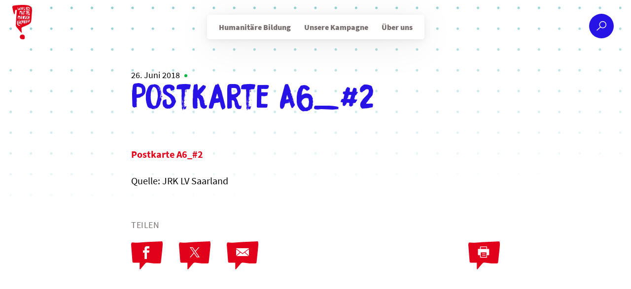

--- FILE ---
content_type: text/html; charset=UTF-8
request_url: https://wasgehtmitmenschlichkeit.de/news/postkarten-aus-dem-saarland/postkarte-a6_2
body_size: 14966
content:
<!doctype html>
<html lang="de" class="no-js" itemscope itemtype="http://schema.org/WebPage">
	<head>
		<meta charset="UTF-8">

    <link href="https://wasgehtmitmenschlichkeit.de/wp-content/themes/jrk2017/img/icons/favicon.ico" rel="shortcut icon">
    <link href="https://wasgehtmitmenschlichkeit.de/wp-content/themes/jrk2017/img/icons/touch.png" rel="apple-touch-icon-precomposed">

		<meta http-equiv="X-UA-Compatible" content="IE=edge,chrome=1">
		<meta name="viewport" content="width=device-width, initial-scale=1.0">

		<meta name='robots' content='index, follow, max-image-preview:large, max-snippet:-1, max-video-preview:-1' />
	<style>img:is([sizes="auto" i], [sizes^="auto," i]) { contain-intrinsic-size: 3000px 1500px }</style>
	
	<!-- This site is optimized with the Yoast SEO plugin v23.9 - https://yoast.com/wordpress/plugins/seo/ -->
	<title>Postkarte A6_#2 &#8211; Was geht mit Menschlichkeit?</title>
	<link rel="canonical" href="https://wasgehtmitmenschlichkeit.de/news/postkarten-aus-dem-saarland/postkarte-a6_2/" />
	<meta property="og:locale" content="de_DE" />
	<meta property="og:type" content="article" />
	<meta property="og:title" content="Postkarte A6_#2 &#8211; Was geht mit Menschlichkeit?" />
	<meta property="og:description" content="Quelle: JRK LV Saarland" />
	<meta property="og:url" content="https://wasgehtmitmenschlichkeit.de/news/postkarten-aus-dem-saarland/postkarte-a6_2/" />
	<meta property="og:site_name" content="Was geht mit Menschlichkeit?" />
	<meta property="article:publisher" content="https://www.facebook.com/Jugendrotkreuz/" />
	<meta property="article:modified_time" content="2018-06-26T08:59:27+00:00" />
	<meta property="og:image" content="https://wasgehtmitmenschlichkeit.de/news/postkarten-aus-dem-saarland/postkarte-a6_2" />
	<meta property="og:image:width" content="1200" />
	<meta property="og:image:height" content="630" />
	<meta property="og:image:type" content="image/jpeg" />
	<meta name="twitter:card" content="summary_large_image" />
	<meta name="twitter:site" content="@Deutsches_JRK" />
	<script type="application/ld+json" class="yoast-schema-graph">{"@context":"https://schema.org","@graph":[{"@type":"WebPage","@id":"https://wasgehtmitmenschlichkeit.de/news/postkarten-aus-dem-saarland/postkarte-a6_2/","url":"https://wasgehtmitmenschlichkeit.de/news/postkarten-aus-dem-saarland/postkarte-a6_2/","name":"Postkarte A6_#2 &#8211; Was geht mit Menschlichkeit?","isPartOf":{"@id":"https://wasgehtmitmenschlichkeit.de/#website"},"primaryImageOfPage":{"@id":"https://wasgehtmitmenschlichkeit.de/news/postkarten-aus-dem-saarland/postkarte-a6_2/#primaryimage"},"image":{"@id":"https://wasgehtmitmenschlichkeit.de/news/postkarten-aus-dem-saarland/postkarte-a6_2/#primaryimage"},"thumbnailUrl":"","datePublished":"2018-06-26T08:58:41+00:00","dateModified":"2018-06-26T08:59:27+00:00","breadcrumb":{"@id":"https://wasgehtmitmenschlichkeit.de/news/postkarten-aus-dem-saarland/postkarte-a6_2/#breadcrumb"},"inLanguage":"de","potentialAction":[{"@type":"ReadAction","target":["https://wasgehtmitmenschlichkeit.de/news/postkarten-aus-dem-saarland/postkarte-a6_2/"]}]},{"@type":"BreadcrumbList","@id":"https://wasgehtmitmenschlichkeit.de/news/postkarten-aus-dem-saarland/postkarte-a6_2/#breadcrumb","itemListElement":[{"@type":"ListItem","position":1,"name":"Startseite","item":"https://wasgehtmitmenschlichkeit.de/"},{"@type":"ListItem","position":2,"name":"Postkarten aus dem Saarland","item":"https://wasgehtmitmenschlichkeit.de/news/postkarten-aus-dem-saarland"},{"@type":"ListItem","position":3,"name":"Postkarte A6_#2"}]},{"@type":"WebSite","@id":"https://wasgehtmitmenschlichkeit.de/#website","url":"https://wasgehtmitmenschlichkeit.de/","name":"Was geht mit Menschlichkeit?","description":"","publisher":{"@id":"https://wasgehtmitmenschlichkeit.de/#organization"},"potentialAction":[{"@type":"SearchAction","target":{"@type":"EntryPoint","urlTemplate":"https://wasgehtmitmenschlichkeit.de/?s={search_term_string}"},"query-input":{"@type":"PropertyValueSpecification","valueRequired":true,"valueName":"search_term_string"}}],"inLanguage":"de"},{"@type":"Organization","@id":"https://wasgehtmitmenschlichkeit.de/#organization","name":"Was geht mit Menschlichkeit?","url":"https://wasgehtmitmenschlichkeit.de/","logo":{"@type":"ImageObject","inLanguage":"de","@id":"https://wasgehtmitmenschlichkeit.de/#/schema/logo/image/","url":"https://wasgehtmitmenschlichkeit.de/wp-content/uploads/logo.png","contentUrl":"https://wasgehtmitmenschlichkeit.de/wp-content/uploads/logo.png","width":324,"height":567,"caption":"Was geht mit Menschlichkeit?"},"image":{"@id":"https://wasgehtmitmenschlichkeit.de/#/schema/logo/image/"},"sameAs":["https://www.facebook.com/Jugendrotkreuz/","https://x.com/Deutsches_JRK","https://www.instagram.com/deutsches_jugendrotkreuz/"]}]}</script>
	<!-- / Yoast SEO plugin. -->


<link rel='dns-prefetch' href='//platform.instagram.com' />
<link rel='stylesheet' id='wp-block-library-css' href='https://wasgehtmitmenschlichkeit.de/wp-includes/css/dist/block-library/style.min.css' media='all' />
<style id='classic-theme-styles-inline-css' type='text/css'>
/*! This file is auto-generated */
.wp-block-button__link{color:#fff;background-color:#32373c;border-radius:9999px;box-shadow:none;text-decoration:none;padding:calc(.667em + 2px) calc(1.333em + 2px);font-size:1.125em}.wp-block-file__button{background:#32373c;color:#fff;text-decoration:none}
</style>
<style id='global-styles-inline-css' type='text/css'>
:root{--wp--preset--aspect-ratio--square: 1;--wp--preset--aspect-ratio--4-3: 4/3;--wp--preset--aspect-ratio--3-4: 3/4;--wp--preset--aspect-ratio--3-2: 3/2;--wp--preset--aspect-ratio--2-3: 2/3;--wp--preset--aspect-ratio--16-9: 16/9;--wp--preset--aspect-ratio--9-16: 9/16;--wp--preset--color--black: #000000;--wp--preset--color--cyan-bluish-gray: #abb8c3;--wp--preset--color--white: #ffffff;--wp--preset--color--pale-pink: #f78da7;--wp--preset--color--vivid-red: #cf2e2e;--wp--preset--color--luminous-vivid-orange: #ff6900;--wp--preset--color--luminous-vivid-amber: #fcb900;--wp--preset--color--light-green-cyan: #7bdcb5;--wp--preset--color--vivid-green-cyan: #00d084;--wp--preset--color--pale-cyan-blue: #8ed1fc;--wp--preset--color--vivid-cyan-blue: #0693e3;--wp--preset--color--vivid-purple: #9b51e0;--wp--preset--gradient--vivid-cyan-blue-to-vivid-purple: linear-gradient(135deg,rgba(6,147,227,1) 0%,rgb(155,81,224) 100%);--wp--preset--gradient--light-green-cyan-to-vivid-green-cyan: linear-gradient(135deg,rgb(122,220,180) 0%,rgb(0,208,130) 100%);--wp--preset--gradient--luminous-vivid-amber-to-luminous-vivid-orange: linear-gradient(135deg,rgba(252,185,0,1) 0%,rgba(255,105,0,1) 100%);--wp--preset--gradient--luminous-vivid-orange-to-vivid-red: linear-gradient(135deg,rgba(255,105,0,1) 0%,rgb(207,46,46) 100%);--wp--preset--gradient--very-light-gray-to-cyan-bluish-gray: linear-gradient(135deg,rgb(238,238,238) 0%,rgb(169,184,195) 100%);--wp--preset--gradient--cool-to-warm-spectrum: linear-gradient(135deg,rgb(74,234,220) 0%,rgb(151,120,209) 20%,rgb(207,42,186) 40%,rgb(238,44,130) 60%,rgb(251,105,98) 80%,rgb(254,248,76) 100%);--wp--preset--gradient--blush-light-purple: linear-gradient(135deg,rgb(255,206,236) 0%,rgb(152,150,240) 100%);--wp--preset--gradient--blush-bordeaux: linear-gradient(135deg,rgb(254,205,165) 0%,rgb(254,45,45) 50%,rgb(107,0,62) 100%);--wp--preset--gradient--luminous-dusk: linear-gradient(135deg,rgb(255,203,112) 0%,rgb(199,81,192) 50%,rgb(65,88,208) 100%);--wp--preset--gradient--pale-ocean: linear-gradient(135deg,rgb(255,245,203) 0%,rgb(182,227,212) 50%,rgb(51,167,181) 100%);--wp--preset--gradient--electric-grass: linear-gradient(135deg,rgb(202,248,128) 0%,rgb(113,206,126) 100%);--wp--preset--gradient--midnight: linear-gradient(135deg,rgb(2,3,129) 0%,rgb(40,116,252) 100%);--wp--preset--font-size--small: 13px;--wp--preset--font-size--medium: 20px;--wp--preset--font-size--large: 36px;--wp--preset--font-size--x-large: 42px;--wp--preset--spacing--20: 0.44rem;--wp--preset--spacing--30: 0.67rem;--wp--preset--spacing--40: 1rem;--wp--preset--spacing--50: 1.5rem;--wp--preset--spacing--60: 2.25rem;--wp--preset--spacing--70: 3.38rem;--wp--preset--spacing--80: 5.06rem;--wp--preset--shadow--natural: 6px 6px 9px rgba(0, 0, 0, 0.2);--wp--preset--shadow--deep: 12px 12px 50px rgba(0, 0, 0, 0.4);--wp--preset--shadow--sharp: 6px 6px 0px rgba(0, 0, 0, 0.2);--wp--preset--shadow--outlined: 6px 6px 0px -3px rgba(255, 255, 255, 1), 6px 6px rgba(0, 0, 0, 1);--wp--preset--shadow--crisp: 6px 6px 0px rgba(0, 0, 0, 1);}:where(.is-layout-flex){gap: 0.5em;}:where(.is-layout-grid){gap: 0.5em;}body .is-layout-flex{display: flex;}.is-layout-flex{flex-wrap: wrap;align-items: center;}.is-layout-flex > :is(*, div){margin: 0;}body .is-layout-grid{display: grid;}.is-layout-grid > :is(*, div){margin: 0;}:where(.wp-block-columns.is-layout-flex){gap: 2em;}:where(.wp-block-columns.is-layout-grid){gap: 2em;}:where(.wp-block-post-template.is-layout-flex){gap: 1.25em;}:where(.wp-block-post-template.is-layout-grid){gap: 1.25em;}.has-black-color{color: var(--wp--preset--color--black) !important;}.has-cyan-bluish-gray-color{color: var(--wp--preset--color--cyan-bluish-gray) !important;}.has-white-color{color: var(--wp--preset--color--white) !important;}.has-pale-pink-color{color: var(--wp--preset--color--pale-pink) !important;}.has-vivid-red-color{color: var(--wp--preset--color--vivid-red) !important;}.has-luminous-vivid-orange-color{color: var(--wp--preset--color--luminous-vivid-orange) !important;}.has-luminous-vivid-amber-color{color: var(--wp--preset--color--luminous-vivid-amber) !important;}.has-light-green-cyan-color{color: var(--wp--preset--color--light-green-cyan) !important;}.has-vivid-green-cyan-color{color: var(--wp--preset--color--vivid-green-cyan) !important;}.has-pale-cyan-blue-color{color: var(--wp--preset--color--pale-cyan-blue) !important;}.has-vivid-cyan-blue-color{color: var(--wp--preset--color--vivid-cyan-blue) !important;}.has-vivid-purple-color{color: var(--wp--preset--color--vivid-purple) !important;}.has-black-background-color{background-color: var(--wp--preset--color--black) !important;}.has-cyan-bluish-gray-background-color{background-color: var(--wp--preset--color--cyan-bluish-gray) !important;}.has-white-background-color{background-color: var(--wp--preset--color--white) !important;}.has-pale-pink-background-color{background-color: var(--wp--preset--color--pale-pink) !important;}.has-vivid-red-background-color{background-color: var(--wp--preset--color--vivid-red) !important;}.has-luminous-vivid-orange-background-color{background-color: var(--wp--preset--color--luminous-vivid-orange) !important;}.has-luminous-vivid-amber-background-color{background-color: var(--wp--preset--color--luminous-vivid-amber) !important;}.has-light-green-cyan-background-color{background-color: var(--wp--preset--color--light-green-cyan) !important;}.has-vivid-green-cyan-background-color{background-color: var(--wp--preset--color--vivid-green-cyan) !important;}.has-pale-cyan-blue-background-color{background-color: var(--wp--preset--color--pale-cyan-blue) !important;}.has-vivid-cyan-blue-background-color{background-color: var(--wp--preset--color--vivid-cyan-blue) !important;}.has-vivid-purple-background-color{background-color: var(--wp--preset--color--vivid-purple) !important;}.has-black-border-color{border-color: var(--wp--preset--color--black) !important;}.has-cyan-bluish-gray-border-color{border-color: var(--wp--preset--color--cyan-bluish-gray) !important;}.has-white-border-color{border-color: var(--wp--preset--color--white) !important;}.has-pale-pink-border-color{border-color: var(--wp--preset--color--pale-pink) !important;}.has-vivid-red-border-color{border-color: var(--wp--preset--color--vivid-red) !important;}.has-luminous-vivid-orange-border-color{border-color: var(--wp--preset--color--luminous-vivid-orange) !important;}.has-luminous-vivid-amber-border-color{border-color: var(--wp--preset--color--luminous-vivid-amber) !important;}.has-light-green-cyan-border-color{border-color: var(--wp--preset--color--light-green-cyan) !important;}.has-vivid-green-cyan-border-color{border-color: var(--wp--preset--color--vivid-green-cyan) !important;}.has-pale-cyan-blue-border-color{border-color: var(--wp--preset--color--pale-cyan-blue) !important;}.has-vivid-cyan-blue-border-color{border-color: var(--wp--preset--color--vivid-cyan-blue) !important;}.has-vivid-purple-border-color{border-color: var(--wp--preset--color--vivid-purple) !important;}.has-vivid-cyan-blue-to-vivid-purple-gradient-background{background: var(--wp--preset--gradient--vivid-cyan-blue-to-vivid-purple) !important;}.has-light-green-cyan-to-vivid-green-cyan-gradient-background{background: var(--wp--preset--gradient--light-green-cyan-to-vivid-green-cyan) !important;}.has-luminous-vivid-amber-to-luminous-vivid-orange-gradient-background{background: var(--wp--preset--gradient--luminous-vivid-amber-to-luminous-vivid-orange) !important;}.has-luminous-vivid-orange-to-vivid-red-gradient-background{background: var(--wp--preset--gradient--luminous-vivid-orange-to-vivid-red) !important;}.has-very-light-gray-to-cyan-bluish-gray-gradient-background{background: var(--wp--preset--gradient--very-light-gray-to-cyan-bluish-gray) !important;}.has-cool-to-warm-spectrum-gradient-background{background: var(--wp--preset--gradient--cool-to-warm-spectrum) !important;}.has-blush-light-purple-gradient-background{background: var(--wp--preset--gradient--blush-light-purple) !important;}.has-blush-bordeaux-gradient-background{background: var(--wp--preset--gradient--blush-bordeaux) !important;}.has-luminous-dusk-gradient-background{background: var(--wp--preset--gradient--luminous-dusk) !important;}.has-pale-ocean-gradient-background{background: var(--wp--preset--gradient--pale-ocean) !important;}.has-electric-grass-gradient-background{background: var(--wp--preset--gradient--electric-grass) !important;}.has-midnight-gradient-background{background: var(--wp--preset--gradient--midnight) !important;}.has-small-font-size{font-size: var(--wp--preset--font-size--small) !important;}.has-medium-font-size{font-size: var(--wp--preset--font-size--medium) !important;}.has-large-font-size{font-size: var(--wp--preset--font-size--large) !important;}.has-x-large-font-size{font-size: var(--wp--preset--font-size--x-large) !important;}
:where(.wp-block-post-template.is-layout-flex){gap: 1.25em;}:where(.wp-block-post-template.is-layout-grid){gap: 1.25em;}
:where(.wp-block-columns.is-layout-flex){gap: 2em;}:where(.wp-block-columns.is-layout-grid){gap: 2em;}
:root :where(.wp-block-pullquote){font-size: 1.5em;line-height: 1.6;}
</style>
<link rel='stylesheet' id='animate-css' href='https://wasgehtmitmenschlichkeit.de/wp-content/cache/autoptimize/css/autoptimize_single_346964e149ad49ccf4f3da77b66fa086.css' media='all' />
<link rel='stylesheet' id='wp-quiz-css' href='https://wasgehtmitmenschlichkeit.de/wp-content/cache/autoptimize/css/autoptimize_single_c317f6f11464b1b2a0005b66952bfe53.css' media='all' />
<link rel='stylesheet' id='global-css' href='https://wasgehtmitmenschlichkeit.de/wp-content/cache/autoptimize/css/autoptimize_single_f317a472a5ce2b5616a13da60f9f406a.css' media='all' />
<link rel='stylesheet' id='borlabs-cookie-css' href='https://wasgehtmitmenschlichkeit.de/wp-content/cache/autoptimize/css/autoptimize_single_12bc9b372f8dfb835a2d1c68f0e40144.css' media='all' />
<link rel='stylesheet' id='glossary-hint-css' href='https://wasgehtmitmenschlichkeit.de/wp-content/cache/autoptimize/css/autoptimize_single_f9337b8e19903c5c7ad741cb9ff4076f.css' media='all' />
<script type="text/javascript" src="https://wasgehtmitmenschlichkeit.de/wp-content/themes/jrk2017/js/lib/modernizr-custom.js" id="modernizr-js"></script>
<script type="text/javascript" src="https://wasgehtmitmenschlichkeit.de/wp-includes/js/jquery/jquery.min.js" id="jquery-core-js"></script>
<script type="text/javascript" src="https://wasgehtmitmenschlichkeit.de/wp-includes/js/jquery/jquery-migrate.min.js" id="jquery-migrate-js"></script>
<script type="text/javascript" id="borlabs-cookie-prioritize-js-extra">
/* <![CDATA[ */
var borlabsCookiePrioritized = {"domain":"wasgehtmitmenschlichkeit.de","path":"\/","version":"1","bots":"1","optInJS":{"statistics":{"matomo":"[base64]"}}};
/* ]]> */
</script>
<script type="text/javascript" src="https://wasgehtmitmenschlichkeit.de/wp-content/plugins/borlabs-cookie/assets/javascript/borlabs-cookie-prioritize.min.js" id="borlabs-cookie-prioritize-js"></script>
<link rel="https://api.w.org/" href="https://wasgehtmitmenschlichkeit.de/wp-json/" /><link rel="alternate" title="JSON" type="application/json" href="https://wasgehtmitmenschlichkeit.de/wp-json/wp/v2/media/2078" /><link rel="alternate" title="oEmbed (JSON)" type="application/json+oembed" href="https://wasgehtmitmenschlichkeit.de/wp-json/oembed/1.0/embed?url=https%3A%2F%2Fwasgehtmitmenschlichkeit.de%2Fnews%2Fpostkarten-aus-dem-saarland%2Fpostkarte-a6_2" />
<link rel="alternate" title="oEmbed (XML)" type="text/xml+oembed" href="https://wasgehtmitmenschlichkeit.de/wp-json/oembed/1.0/embed?url=https%3A%2F%2Fwasgehtmitmenschlichkeit.de%2Fnews%2Fpostkarten-aus-dem-saarland%2Fpostkarte-a6_2&#038;format=xml" />
<style type="text/css" id="custom-plugin-css">.cookie-notice-container a {
	padding: 3px 10px;
	background-color: white;
	color: black;
}

.cookie-notice-container a.cn-more-info  {
	padding: 0 10px;
	background-color: transparent;
	color: lightgray;
}

.cookie-notice-container a#cn-refuse-cookie  {
	padding: 0 10px;
	background-color: transparent;
	color: lightgray;
}



 </style><script>
(function($) {
  $(document).on('facetwp-loaded', function() {
    if (FWP.loaded) {
      $('.searchresults-block').addClass('visible');
    }
  });
})(jQuery);
</script>
		<style type="text/css" id="wp-custom-css">
			.cookie-notice-container a {
	padding: 3px 10px;
	background-color: white;
	color: black;
}

#BorlabsCookieBox ._brlbs-btn {
	display: inline-block;
    font-family: inherit;
    font-size: 1.125rem !important;
    padding: 0.75em 2em;
    text-decoration: none;
    transition: background-color .125s linear;
    font-weight: 700;
    text-transform: uppercase;
}


#BorlabsCookieBox #CookieBoxSaveButton {
	font-weight: 700;
    color: #fff !important;
    background-color: #2813e6;
    border-radius: 5px;
    display: inline-block;
    padding: 15px 20px;
    text-transform: uppercase;
    letter-spacing: .03em;
    outline: none;
    -webkit-appearance: none;
    border: none;
	font-size: 1.125rem !important;
}


#BorlabsCookieBox ._brlbs-paragraph {
	font-size: 1rem;
}		</style>
		

		<!--[if lt IE 9]>
			<link href="https://wasgehtmitmenschlichkeit.de/wp-content/themes/jrk2017/css/ie.css" rel="stylesheet">
			<script src="https://cdnjs.cloudflare.com/ajax/libs/html5shiv/3.7/html5shiv.min.js"></script>
			<script src="https://cdnjs.cloudflare.com/ajax/libs/selectivizr/1.0.2/selectivizr-min.js"></script>
		<![endif]-->

	</head>
	<body data-rsssl=1 class="attachment attachment-template-default single single-attachment postid-2078 attachmentid-2078 attachment-pdf postkarte-a6_2">


			<header class="header" role="banner">

					<div class="logo">
						<a href="https://wasgehtmitmenschlichkeit.de">
							<img src="https://wasgehtmitmenschlichkeit.de/wp-content/themes/jrk2017/img/logo.svg" alt="Logo" class="logo-img" nopin="nopin" >
						</a>
					</div>

					<nav class="nav" role="navigation">
						<ul><li id="menu-item-5847" class="menu-item menu-item-type-post_type menu-item-object-page menu-item-5847"><a href="https://wasgehtmitmenschlichkeit.de/humanitaere-bildung">Humanitäre Bildung</a></li>
<li id="menu-item-5848" class="menu-item menu-item-type-post_type menu-item-object-page menu-item-5848"><a href="https://wasgehtmitmenschlichkeit.de/unsere-kampagne">Unsere Kampagne</a></li>
<li id="menu-item-5849" class="menu-item menu-item-type-post_type menu-item-object-page menu-item-5849"><a href="https://wasgehtmitmenschlichkeit.de/ueber-uns">Über uns</a></li>
</ul>					</nav>
					<div class="menu-search">
						<a href="/suche"><svg viewBox="0 0 50 50" fill="none" xmlns="http://www.w3.org/2000/svg">
	<circle cx="25" cy="25" r="25"  class="kreis" />
	<path fill-rule="evenodd" clip-rule="evenodd" d="M27.7561 27.939C30.9149 27.939 33.4756 25.3783 33.4756 22.2195C33.4756 19.0607 30.9149 16.5 27.7561 16.5C24.5973 16.5 22.0366 19.0607 22.0366 22.2195C22.0366 25.3783 24.5973 27.939 27.7561 27.939ZM27.7561 29.439C31.7434 29.439 34.9756 26.2067 34.9756 22.2195C34.9756 18.2323 31.7434 15 27.7561 15C23.7689 15 20.5366 18.2323 20.5366 22.2195C20.5366 26.2067 23.7689 29.439 27.7561 29.439Z"  class="lupe" />
	<path fill-rule="evenodd" clip-rule="evenodd" d="M15.5127 32.9516L22.281 26.6345L23.3044 27.7311L16.5362 34.0482C16.2333 34.3308 15.7588 34.3144 15.4761 34.0116C15.1935 33.7088 15.2099 33.2342 15.5127 32.9516Z" class="lupe" />
</svg>
</a>
					</div>
          <div class="mobile-toggle">
            <div class="open">
              <svg xmlns="http://www.w3.org/2000/svg" width="41" height="27" viewBox="0 0 41 27"><path fill-rule="evenodd" d="M.92 4.752s-.52-3.034.188-3.59c.707-.556 4.89.326 8.745.46 1.037.035 9.03-.27 9.03-.27L39.7 1.5s.654 2.24.565 3.94C40.235 5.96.92 4.753.92 4.753zM.863 22.777s39.33-.522 39.35-.003c.058 1.704-.634 3.93-.634 3.93l-20.814-.214S1.29 26.358.99 26.37c-.302.01-.126-3.593-.126-3.593zm39.19-7.15S.73 15.287.73 14.767c0-1.704.34-2.965.34-2.965s18.314-.018 19.352 0c3.856.07 18.956-.592 19.633 0 .13.115 0 3.825 0 3.825z"/></svg>
            </div>
            <div class="close">
              <svg xmlns="http://www.w3.org/2000/svg" width="32" height="32" viewBox="0 0 32 32"><path fill-rule="evenodd" d="M15.24 13.51c-1.855-1.552-4.955-4.155-5.47-4.653C7 6.187 4.49 2.74 3.592 2.68c-.896-.058-2.54 2.542-2.54 2.542s5.408 5.18 11.53 10.983C6.262 22.623.422 28.62.422 28.62s2.425 2.67 2.63 2.45c.187-.2 10.565-10.422 12.36-12.19 7.083 6.69 14.163 13.29 14.346 13.108 1.205-1.205 2.22-3.305 2.22-3.305l-13.753-12.56 12.284-12.03S29.42 2.032 28.173.87C27.993.7 21.756 6.918 15.24 13.51z"/></svg>
            </div>
          </div>
			</header>

			<div class="mobile-nav">

					<div class="mobile-nav--main">
						<ul><li id="menu-item-6003" class="menu-item menu-item-type-post_type menu-item-object-page menu-item-6003"><a href="https://wasgehtmitmenschlichkeit.de/humanitaere-bildung">Humanitäre Bildung</a></li>
<li id="menu-item-6004" class="menu-item menu-item-type-post_type menu-item-object-page menu-item-6004"><a href="https://wasgehtmitmenschlichkeit.de/unsere-kampagne">Unsere Kampagne</a></li>
<li id="menu-item-342" class="menu-item menu-item-type-post_type menu-item-object-page menu-item-342"><a href="https://wasgehtmitmenschlichkeit.de/ueber-uns">Über uns</a></li>
</ul>					</div>

					<div class="mobile-nav---footer">
						<nav>
  <ul>
    <li>
      <a href="/kontakt/">Kontakt</a>
    </li>
    <li>
      <a href="/datenschutz/">Datenschutz</a>
    </li>
    <li>
      <a href="/impressum/">Impressum</a>
    </li>
    <li>
      <a href="http://jugendrotkreuz.de" target="_blank">
        <img src="https://wasgehtmitmenschlichkeit.de/wp-content/themes/jrk2017/img/jrk-logo.png" alt="JRK Logo">
      </a>
    </li>
  </ul>
</nav>
					</div>
			</div>


<article itemscope itemtype="http://schema.org/Article" class="page-wrapper kategorie-">

  <div class="page-header--autoren">
    <div class="mini-wrapper">
      <div class="page-titel">
        <div class="timeblock">
          <time class="page-date" datetime="2018-06-26T10:58:41+02:00" itemprop="datePublished" pubdate>26. Juni 2018</time>
          <span class="dot"></span>
          

              
            
        </div>
        <h1 itemprop="name">Postkarte A6_#2</h1>
      </div>
    </div>
  </div>

  <div class="page-content page-content--single">



    <!--  /////////////////// AUSKOMMENTIERT   ///////////////////  -->
      <!-- 
       -->
      <!--  /////////////////// AUSKOMMENTIERT   ///////////////////  -->


              <div class="modul modul-text">
          <div class="mini-wrapper wysiwyg">
            <p class="attachment"><a href='https://wasgehtmitmenschlichkeit.de/wp-content/uploads/postkarte-a6_2.pdf'>Postkarte A6_#2</a></p>
<p>Quelle: JRK LV Saarland</p>
          </div>
        </div>
            



  </div>

  <div class="page-footer--teilen">
  <div class="mini-wrapper">
    <span>Teilen</span>
    <div class="share-buttons">
      <a class="share-button--facebook" href="https://www.facebook.com/sharer/sharer.php?u=https%3A%2F%2Fwasgehtmitmenschlichkeit.de%2Fnews%2Fpostkarten-aus-dem-saarland%2Fpostkarte-a6_2&t=Postkarte%20A6_%232" target="blank" title="Bei Facebook empfehlen">
        <svg xmlns="http://www.w3.org/2000/svg" width="64" height="57" viewBox="0 0 64 57"><path fill-rule="evenodd" d="M33.013 43.305s-2.567 0-3.513.803c-.945.8-10.88 12.805-10.88 12.805s-1.32.596-1.41-1.337c-.09-1.932.062-12.118.062-12.118s-10.665.23-12.316.08c-1.652-.147-2.253-1.78-2.253-1.78L0 7.132s.156-3.54 1.237-4.475c1.08-.936 4.626.235 10.78.126 1.656-.03 17.567-1.298 17.567-1.298L62.772 0S64 .446 64 6.17c0 4.415-3.485 35.41-3.485 35.41s.416 3.445-2.962 3.445H46.25l-13.237-1.72zM27.257 36h4.856l.003-13 4.41-.002.474-4.48h-4.887l.007-2.242c0-1.17.08-1.794 1.75-1.794h3.088V10H32.53c-4.29 0-5.278 2.225-5.278 5.88l.005 2.638L24 18.52V23h3.257v13z"/></svg>
      </a>
      <a class="share-button--twitter" href="https://twitter.com/intent/tweet?source=webclient&text=Postkarte%20A6_%232%20https%3A%2F%2Fwasgehtmitmenschlichkeit.de%2Fnews%2Fpostkarten-aus-dem-saarland%2Fpostkarte-a6_2" target="blank" title="Bei X empfehlen">
        <svg xmlns="http://www.w3.org/2000/svg" viewBox="0 0 64 57"><path d="m62.773 0 .01.005C62.91.07 64 .776 64 6.17c0 2.12-.803 10.362-1.638 18.362l-.105.999c-.87 8.3-1.742 16.049-1.742 16.049s.416 3.445-2.962 3.445H46.25l-13.237-1.72h-.04c-.331.004-2.597.06-3.473.803-.945.8-10.88 12.805-10.88 12.805s-1.32.596-1.41-1.337a55 55 0 0 1-.028-2.002V52.8c.006-3.682.09-9.342.09-9.342s-2.764.06-5.696.098l-.63.008c-1.05.013-2.099.022-3.027.024h-.8c-1.013-.003-1.803-.017-2.163-.05-1.652-.147-2.253-1.78-2.253-1.78L0 7.132s.156-3.54 1.237-4.475c1.08-.936 4.626.235 10.78.126 1.656-.03 17.567-1.298 17.567-1.298L62.772 0ZM27.955 12H22l7.808 11.364L22 32.44h1.764l6.828-7.936 5.453 7.936H42l-8.098-11.785L41.348 12h-1.764l-6.465 7.515L27.955 12Zm-.845 1.328 5.08 7.267.791 1.131 6.604 9.446h-2.71l-5.389-7.708-.791-1.132-6.295-9.004h2.71Z" fill-rule="nonzero"/></svg>      </a>
      <a class="share-button--mail" href="mailto:E-Mail%20eingeben?body=https%3A%2F%2Fwasgehtmitmenschlichkeit.de%2Fnews%2Fpostkarten-aus-dem-saarland%2Fpostkarte-a6_2"  title="Per E-Mail empfehlen">
        <svg xmlns="http://www.w3.org/2000/svg" width="64" height="57" viewBox="0 0 64 57"><path fill-rule="evenodd" d="M33.013 43.305s-2.567 0-3.513.803c-.945.8-10.88 12.805-10.88 12.805s-1.32.596-1.41-1.337c-.09-1.932.062-12.118.062-12.118s-10.665.23-12.316.08c-1.652-.147-2.253-1.78-2.253-1.78L0 7.132s.156-3.54 1.237-4.475c1.08-.936 4.626.235 10.78.126 1.656-.03 17.567-1.298 17.567-1.298L62.772 0S64 .446 64 6.17c0 4.415-3.485 35.41-3.485 35.41s.416 3.445-2.962 3.445H46.25l-13.237-1.72zM19.317 14c-.176 0-.317.137-.317.308v.307l13 9.683 13-9.683v-.307c0-.17-.14-.308-.317-.308H19.317zM19 16.163v12.99L26.838 22 19 16.163zm26 0L37.162 22 45 29.154v-12.99zM27.858 22.76L19.92 30h24.16l-7.938-7.24-3.756 2.798c-.227.17-.545.17-.772 0l-3.756-2.798z"/></svg>
      </a>
      <a class="share-button--whatsapp phone-visible" href="whatsapp://send?text=https%3A%2F%2Fwasgehtmitmenschlichkeit.de%2Fnews%2Fpostkarten-aus-dem-saarland%2Fpostkarte-a6_2"  title="Per Whatsapp empfehlen">
        <svg xmlns="http://www.w3.org/2000/svg" width="51" height="46" viewBox="0 0 51 46"><g fill-rule="evenodd"><path d="M26.307 34.948s-2.046 0-2.8.648c-.753.647-8.668 10.334-8.668 10.334s-1.06.48-1.13-1.08c-.07-1.558.05-9.78.05-9.78s-8.5.187-9.82.067c-1.32-.12-1.8-1.44-1.8-1.44L0 5.757S.124 2.9.985 2.147c.862-.756 3.687.19 8.59.1 1.32-.022 14-1.046 14-1.046L50.02 0s.98.36.98 4.98c0 3.562-2.777 28.575-2.777 28.575s.33 2.78-2.36 2.78h-9.007l-10.55-1.387"/><path fill="#FFF" d="M17 28l1.413-5.136c-.872-1.502-1.33-3.207-1.33-4.954.003-5.464 4.47-9.91 9.96-9.91 2.663 0 5.163 1.033 7.043 2.906C35.966 12.78 37 15.27 37 17.918c-.002 5.464-4.47 9.91-9.958 9.91h-.004c-1.667 0-3.305-.417-4.76-1.206L17 28zm7.553-14.233c-.202-.483-.407-.418-.56-.425-.145-.007-.31-.01-.477-.01-.166 0-.435.063-.663.31-.228.25-.87.848-.87 2.067 0 1.21.89 2.39 1.015 2.56.124.16 1.754 2.66 4.25 3.74.594.25 1.058.4 1.42.52.595.19 1.137.16 1.566.1.478-.08 1.472-.6 1.68-1.18.207-.58.207-1.08.145-1.18-.07-.11-.23-.17-.48-.29-.25-.13-1.47-.72-1.7-.81-.23-.09-.4-.13-.56.12-.17.25-.65.8-.79.97-.15.16-.29.18-.54.06-.25-.13-1.05-.39-2-1.23-.74-.66-1.24-1.47-1.39-1.72-.15-.25-.02-.383.11-.507.11-.11.24-.29.37-.434.12-.143.16-.246.25-.41.08-.167.04-.31-.02-.435s-.56-1.34-.77-1.84z"/></g></svg>
      </a>
      <a class="share-button--print" href="javascript:window.print()"  title="Ausdrucken">
        <svg xmlns="http://www.w3.org/2000/svg" width="62" height="55" viewBox="0 0 62 55"><g fill-rule="evenodd"><path d="M31.98 41.786s-2.486 0-3.402.774c-.916.774-10.54 12.356-10.54 12.356s-1.278.575-1.366-1.29c-.088-1.864.06-11.693.06-11.693s-10.33.222-11.93.08c-1.6-.145-2.184-1.72-2.184-1.72L0 6.883s.15-3.417 1.198-4.32c1.047-.903 4.482.23 10.444.122 1.604-.028 17.017-1.252 17.017-1.252L60.81 0S62 .43 62 5.954c0 4.26-3.376 34.166-3.376 34.166s.403 3.325-2.87 3.325H44.806l-12.825-1.66"/><path fill="#FFF" d="M40.313 14.813h-3.438v-4.126c0-.412-.275-.687-.688-.687H23.813c-.413 0-.688.275-.688.688v4.124h-3.438c-.412 0-.687.276-.687.688v11c0 .413.275.688.688.688h3.437v4.125c0 .412.275.687.688.687h12.375c.412 0 .687-.275.687-.688v-4.125h3.438c.412 0 .687-.274.687-.687v-11c0-.412-.275-.688-.688-.688zM35.5 30.623h-11v-8.937h11v8.938zm0-15.812h-11v-3.435h11v3.438z"/><path fill="#FFF" d="M27.7 25h5.6c.42 0 .7-.2.7-.5s-.28-.5-.7-.5h-5.6c-.42 0-.7.2-.7.5s.28.5.7.5zm0 3h5.6c.42 0 .7-.2.7-.5s-.28-.5-.7-.5h-5.6c-.42 0-.7.2-.7.5s.28.5.7.5z"/></g></svg>
      </a>
    </div>
  </div>
</div>



</article>


	<footer class="footer" role="contentinfo">
		<nav>
  <ul>
    <li>
      <a href="/kontakt/">Kontakt</a>
    </li>
    <li>
      <a href="/datenschutz/">Datenschutz</a>
    </li>
    <li>
      <a href="/impressum/">Impressum</a>
    </li>
    <li>
      <a href="http://jugendrotkreuz.de" target="_blank">
        <img src="https://wasgehtmitmenschlichkeit.de/wp-content/themes/jrk2017/img/jrk-logo.png" alt="JRK Logo">
      </a>
    </li>
  </ul>
</nav>
    
	</footer>


	<!--googleoff: all--><div data-nosnippet><script id="BorlabsCookieBoxWrap" type="text/template"><div
    id="BorlabsCookieBox"
    class="BorlabsCookie"
    role="dialog"
    aria-labelledby="CookieBoxTextHeadline"
    aria-describedby="CookieBoxTextDescription"
    aria-modal="true"
>
    <div class="bottom-center" style="display: none;">
        <div class="_brlbs-bar-wrap">
            <div class="_brlbs-bar _brlbs-bar-advanced">
                <div class="cookie-box">
                    <div class="container">
                        <div class="row align-items-center">
                            <div class="col-12 col-sm-9">
                                <div class="row">
                                    <div class="col-12">
                                        <div class="_brlbs-flex-left">
                                                                                        <span role="heading" aria-level="3" class="_brlbs-h3" id="CookieBoxTextHeadline">
                                                Datenschutzeinstellungen                                            </span>
                                        </div>

                                        <p id="CookieBoxTextDescription">
                                            <span class="_brlbs-paragraph _brlbs-text-description">Wir nutzen Cookies auf unserer Website. Einige von ihnen sind essenziell, während andere uns helfen, diese Website und Ihre Erfahrung zu verbessern.</span> <span class="_brlbs-paragraph _brlbs-text-confirm-age">Wenn Sie unter 16 Jahre alt sind und Ihre Zustimmung zu freiwilligen Diensten geben möchten, müssen Sie Ihre Erziehungsberechtigten um Erlaubnis bitten.</span> <span class="_brlbs-paragraph _brlbs-text-technology">Wir verwenden Cookies und andere Technologien auf unserer Website. Einige von ihnen sind essenziell, während andere uns helfen, diese Website und Ihre Erfahrung zu verbessern.</span> <span class="_brlbs-paragraph _brlbs-text-personal-data">Personenbezogene Daten können verarbeitet werden (z. B. IP-Adressen), z. B. für personalisierte Anzeigen und Inhalte oder Anzeigen- und Inhaltsmessung.</span> <span class="_brlbs-paragraph _brlbs-text-more-information">Weitere Informationen über die Verwendung Ihrer Daten finden Sie in unserer  <a class="_brlbs-cursor" href="https://wasgehtmitmenschlichkeit.de/datenschutz">Datenschutzerklärung</a>.</span> <span class="_brlbs-paragraph _brlbs-text-revoke">Sie können Ihre Auswahl jederzeit unter <a class="_brlbs-cursor" href="#" data-cookie-individual>Einstellungen</a> widerrufen oder anpassen.</span>                                        </p>
                                    </div>
                                </div>

                                                                    <fieldset>
                                        <legend class="sr-only">Datenschutzeinstellungen</legend>
                                        <ul
                                                                                    >
                                                                                                                                                <li>
                                                        <label class="_brlbs-checkbox">
                                                            Essenziell                                                            <input
                                                                id="checkbox-essential"
                                                                tabindex="0"
                                                                type="checkbox"
                                                                name="cookieGroup[]"
                                                                value="essential"
                                                                 checked                                                                 disabled                                                                data-borlabs-cookie-checkbox
                                                            >
                                                            <span class="_brlbs-checkbox-indicator"></span>
                                                        </label>
                                                    </li>
                                                                                                                                                                                                <li>
                                                        <label class="_brlbs-checkbox">
                                                            WebAnalyse                                                            <input
                                                                id="checkbox-statistics"
                                                                tabindex="0"
                                                                type="checkbox"
                                                                name="cookieGroup[]"
                                                                value="statistics"
                                                                 checked                                                                                                                                data-borlabs-cookie-checkbox
                                                            >
                                                            <span class="_brlbs-checkbox-indicator"></span>
                                                        </label>
                                                    </li>
                                                                                                                                                                                                                                                                                            <li>
                                                        <label class="_brlbs-checkbox">
                                                            Externe Medien                                                            <input
                                                                id="checkbox-external-media"
                                                                tabindex="0"
                                                                type="checkbox"
                                                                name="cookieGroup[]"
                                                                value="external-media"
                                                                 checked                                                                                                                                data-borlabs-cookie-checkbox
                                                            >
                                                            <span class="_brlbs-checkbox-indicator"></span>
                                                        </label>
                                                    </li>
                                                                                                                                    </ul>
                                    </fieldset>
                                                                </div>

                            <div class="col-12 col-sm-3">
                                                                    <p class="_brlbs-accept">
                                        <a
                                            href="#"
                                            tabindex="0"
                                            role="button"
                                            class="_brlbs-btn _brlbs-btn-accept-all _brlbs-cursor"
                                            data-cookie-accept-all
                                        >
                                            Alle akzeptieren                                        </a>
                                    </p>

                                    <p class="_brlbs-accept">
                                        <a
                                            href="#"
                                            tabindex="0"
                                            role="button"
                                            id="CookieBoxSaveButton"
                                            class="_brlbs-btn _brlbs-cursor"
                                            data-cookie-accept
                                        >
                                            Auswahl akzeptieren                                        </a>
                                    </p>
                                
                                                                    <p class="_brlbs-refuse-btn">
                                        <a
                                            href="#"
                                            tabindex="0"
                                            role="button"
                                            class="_brlbs-btn _brlbs-cursor"
                                            data-cookie-refuse
                                        >
                                            Ablehnen                                        </a>
                                    </p>
                                
                                <p class="_brlbs-manage ">
                                    <a
                                        href="#"
                                        tabindex="0"
                                        role="button"
                                        class="_brlbs-cursor  "
                                        data-cookie-individual
                                    >
                                        Individuelle Datenschutzeinstellungen                                    </a>
                                </p>

                                <p class="_brlbs-legal">
                                    <a
                                        href="#"
                                        tabindex="0"
                                        role="button"
                                        class="_brlbs-cursor"
                                        data-cookie-individual
                                    >
                                        Cookie-Details                                    </a>

                                                                            <span class="_brlbs-separator"></span>
                                        <a
                                            tabindex="0"
                                            href="https://wasgehtmitmenschlichkeit.de/datenschutz"
                                        >
                                            Datenschutzerklärung                                        </a>
                                    
                                                                            <span class="_brlbs-separator"></span>
                                        <a
                                            tabindex="0"
                                            href="https://wasgehtmitmenschlichkeit.de/impressum"
                                        >
                                            Impressum                                        </a>
                                                                    </p>
                            </div>
                        </div>
                    </div>
                </div>

                <div
    class="cookie-preference"
    aria-hidden="true"
    role="dialog"
    aria-describedby="CookiePrefDescription"
    aria-modal="true"
>
    <div class="container not-visible">
        <div class="row no-gutters">
            <div class="col-12">
                <div class="row no-gutters align-items-top">
                    <div class="col-12">
                        <div class="_brlbs-flex-center">
                                                    <span role="heading" aria-level="3" class="_brlbs-h3">Datenschutzeinstellungen</span>
                        </div>

                        <p id="CookiePrefDescription">
                            <span class="_brlbs-paragraph _brlbs-text-confirm-age">Wenn Sie unter 16 Jahre alt sind und Ihre Zustimmung zu freiwilligen Diensten geben möchten, müssen Sie Ihre Erziehungsberechtigten um Erlaubnis bitten.</span> <span class="_brlbs-paragraph _brlbs-text-technology">Wir verwenden Cookies und andere Technologien auf unserer Website. Einige von ihnen sind essenziell, während andere uns helfen, diese Website und Ihre Erfahrung zu verbessern.</span> <span class="_brlbs-paragraph _brlbs-text-personal-data">Personenbezogene Daten können verarbeitet werden (z. B. IP-Adressen), z. B. für personalisierte Anzeigen und Inhalte oder Anzeigen- und Inhaltsmessung.</span> <span class="_brlbs-paragraph _brlbs-text-more-information">Weitere Informationen über die Verwendung Ihrer Daten finden Sie in unserer  <a class="_brlbs-cursor" href="https://wasgehtmitmenschlichkeit.de/datenschutz">Datenschutzerklärung</a>.</span> <span class="_brlbs-paragraph _brlbs-text-description">Hier finden Sie eine Übersicht über alle verwendeten Cookies. Sie können Ihre Einwilligung zu ganzen Kategorien geben oder sich weitere Informationen anzeigen lassen und so nur bestimmte Cookies auswählen.</span>                        </p>

                        <div class="row no-gutters align-items-center">
                            <div class="col-12 col-sm-7">
                                <p class="_brlbs-accept">
                                                                            <a
                                            href="#"
                                            class="_brlbs-btn _brlbs-btn-accept-all _brlbs-cursor"
                                            tabindex="0"
                                            role="button"
                                            data-cookie-accept-all
                                        >
                                            Alle akzeptieren                                        </a>
                                        
                                    <a
                                        href="#"
                                        id="CookiePrefSave"
                                        tabindex="0"
                                        role="button"
                                        class="_brlbs-btn _brlbs-cursor"
                                        data-cookie-accept
                                    >
                                        Auswahl akzeptieren                                    </a>

                                                                    </p>
                            </div>

                            <div class="col-12 col-sm-5">
                                <p class="_brlbs-refuse">
                                    <a
                                        href="#"
                                        class="_brlbs-cursor"
                                        tabindex="0"
                                        role="button"
                                        data-cookie-back
                                    >
                                        Zurück                                    </a>

                                                                            <span class="_brlbs-separator"></span>
                                        <a
                                            href="#"
                                            class="_brlbs-cursor"
                                            tabindex="0"
                                            role="button"
                                            data-cookie-refuse
                                        >
                                            Ablehnen                                        </a>
                                                                        </p>
                            </div>
                        </div>
                    </div>
                </div>

                <div data-cookie-accordion>
                                            <fieldset>
                            <legend class="sr-only">Datenschutzeinstellungen</legend>

                                                                                                <div class="bcac-item">
                                        <div class="d-flex flex-row">
                                            <label class="w-75">
                                                <span role="heading" aria-level="4" class="_brlbs-h4">Essenziell (1)</span>
                                            </label>

                                            <div class="w-25 text-right">
                                                                                            </div>
                                        </div>

                                        <div class="d-block">
                                            <p>Essenzielle Cookies ermöglichen grundlegende Funktionen und sind für die einwandfreie Funktion der Website erforderlich.</p>

                                            <p class="text-center">
                                                <a
                                                    href="#"
                                                    class="_brlbs-cursor d-block"
                                                    tabindex="0"
                                                    role="button"
                                                    data-cookie-accordion-target="essential"
                                                >
                                                    <span data-cookie-accordion-status="show">
                                                        Cookie-Informationen anzeigen                                                    </span>

                                                    <span data-cookie-accordion-status="hide" class="borlabs-hide">
                                                        Cookie-Informationen ausblenden                                                    </span>
                                                </a>
                                            </p>
                                        </div>

                                        <div
                                            class="borlabs-hide"
                                            data-cookie-accordion-parent="essential"
                                        >
                                                                                            <table>
                                                    
                                                    <tr>
                                                        <th scope="row">Name</th>
                                                        <td>
                                                            <label>
                                                                Borlabs Cookie                                                            </label>
                                                        </td>
                                                    </tr>

                                                    <tr>
                                                        <th scope="row">Anbieter</th>
                                                        <td>Eigentümer dieser Website<span>, </span><a href="https://wasgehtmitmenschlichkeit.de/impressum">Impressum</a></td>
                                                    </tr>

                                                                                                            <tr>
                                                            <th scope="row">Zweck</th>
                                                            <td>Speichert die Einstellungen der Besucher, die in der Cookie Box von Borlabs Cookie ausgewählt wurden.</td>
                                                        </tr>
                                                        
                                                    
                                                    
                                                                                                            <tr>
                                                            <th scope="row">Cookie Name</th>
                                                            <td>borlabs-cookie</td>
                                                        </tr>
                                                        
                                                                                                            <tr>
                                                            <th scope="row">Cookie Laufzeit</th>
                                                            <td>1 Jahr</td>
                                                        </tr>
                                                                                                        </table>
                                                                                        </div>
                                    </div>
                                                                                                                                        <div class="bcac-item">
                                        <div class="d-flex flex-row">
                                            <label class="w-75">
                                                <span role="heading" aria-level="4" class="_brlbs-h4">WebAnalyse (1)</span>
                                            </label>

                                            <div class="w-25 text-right">
                                                                                                    <label class="_brlbs-btn-switch">
                                                        <span class="sr-only">WebAnalyse</span>
                                                        <input
                                                            tabindex="0"
                                                            id="borlabs-cookie-group-statistics"
                                                            type="checkbox"
                                                            name="cookieGroup[]"
                                                            value="statistics"
                                                             checked                                                            data-borlabs-cookie-switch
                                                        />
                                                        <span class="_brlbs-slider"></span>
                                                        <span
                                                            class="_brlbs-btn-switch-status"
                                                            data-active="An"
                                                            data-inactive="Aus">
                                                        </span>
                                                    </label>
                                                                                                </div>
                                        </div>

                                        <div class="d-block">
                                            <p>Analyse Cookies erfassen Informationen anonym. Diese Informationen helfen uns zu verstehen, wie unsere Besucher unsere Website nutzen.</p>

                                            <p class="text-center">
                                                <a
                                                    href="#"
                                                    class="_brlbs-cursor d-block"
                                                    tabindex="0"
                                                    role="button"
                                                    data-cookie-accordion-target="statistics"
                                                >
                                                    <span data-cookie-accordion-status="show">
                                                        Cookie-Informationen anzeigen                                                    </span>

                                                    <span data-cookie-accordion-status="hide" class="borlabs-hide">
                                                        Cookie-Informationen ausblenden                                                    </span>
                                                </a>
                                            </p>
                                        </div>

                                        <div
                                            class="borlabs-hide"
                                            data-cookie-accordion-parent="statistics"
                                        >
                                                                                            <table>
                                                                                                            <tr>
                                                            <th scope="row">Akzeptieren</th>
                                                            <td>
                                                                <label class="_brlbs-btn-switch _brlbs-btn-switch--textRight">
                                                                    <span class="sr-only">Matomo</span>
                                                                    <input
                                                                        id="borlabs-cookie-matomo"
                                                                        tabindex="0"
                                                                        type="checkbox" data-cookie-group="statistics"
                                                                        name="cookies[statistics][]"
                                                                        value="matomo"
                                                                         checked                                                                        data-borlabs-cookie-switch
                                                                    />

                                                                    <span class="_brlbs-slider"></span>

                                                                    <span
                                                                        class="_brlbs-btn-switch-status"
                                                                        data-active="An"
                                                                        data-inactive="Aus"
                                                                        aria-hidden="true">
                                                                    </span>
                                                                </label>
                                                            </td>
                                                        </tr>
                                                        
                                                    <tr>
                                                        <th scope="row">Name</th>
                                                        <td>
                                                            <label>
                                                                Matomo                                                            </label>
                                                        </td>
                                                    </tr>

                                                    <tr>
                                                        <th scope="row">Anbieter</th>
                                                        <td>Was geht mit Menschlichkeit?</td>
                                                    </tr>

                                                                                                            <tr>
                                                            <th scope="row">Zweck</th>
                                                            <td>Cookie von Matomo für Website-Analysen. Erzeugt statistische Daten darüber, wie der Besucher die Website nutzt.</td>
                                                        </tr>
                                                        
                                                                                                            <tr>
                                                            <th scope="row">Datenschutzerklärung</th>
                                                            <td class="_brlbs-pp-url">
                                                                <a
                                                                    href="https://wasgehtmitmenschlichkeit.de/datenschutz"
                                                                    target="_blank"
                                                                    rel="nofollow noopener noreferrer"
                                                                >
                                                                    https://wasgehtmitmenschlichkeit.de/datenschutz                                                                </a>
                                                            </td>
                                                        </tr>
                                                        
                                                    
                                                                                                            <tr>
                                                            <th scope="row">Cookie Name</th>
                                                            <td>_pk_*.*</td>
                                                        </tr>
                                                        
                                                                                                            <tr>
                                                            <th scope="row">Cookie Laufzeit</th>
                                                            <td>13 Monate</td>
                                                        </tr>
                                                                                                        </table>
                                                                                        </div>
                                    </div>
                                                                                                                                                                                                        <div class="bcac-item">
                                        <div class="d-flex flex-row">
                                            <label class="w-75">
                                                <span role="heading" aria-level="4" class="_brlbs-h4">Externe Medien (4)</span>
                                            </label>

                                            <div class="w-25 text-right">
                                                                                                    <label class="_brlbs-btn-switch">
                                                        <span class="sr-only">Externe Medien</span>
                                                        <input
                                                            tabindex="0"
                                                            id="borlabs-cookie-group-external-media"
                                                            type="checkbox"
                                                            name="cookieGroup[]"
                                                            value="external-media"
                                                             checked                                                            data-borlabs-cookie-switch
                                                        />
                                                        <span class="_brlbs-slider"></span>
                                                        <span
                                                            class="_brlbs-btn-switch-status"
                                                            data-active="An"
                                                            data-inactive="Aus">
                                                        </span>
                                                    </label>
                                                                                                </div>
                                        </div>

                                        <div class="d-block">
                                            <p>Inhalte von Videoplattformen und Social-Media-Plattformen werden standardmäßig blockiert. Wenn Cookies von externen Medien akzeptiert werden, bedarf der Zugriff auf diese Inhalte keiner manuellen Einwilligung mehr.</p>

                                            <p class="text-center">
                                                <a
                                                    href="#"
                                                    class="_brlbs-cursor d-block"
                                                    tabindex="0"
                                                    role="button"
                                                    data-cookie-accordion-target="external-media"
                                                >
                                                    <span data-cookie-accordion-status="show">
                                                        Cookie-Informationen anzeigen                                                    </span>

                                                    <span data-cookie-accordion-status="hide" class="borlabs-hide">
                                                        Cookie-Informationen ausblenden                                                    </span>
                                                </a>
                                            </p>
                                        </div>

                                        <div
                                            class="borlabs-hide"
                                            data-cookie-accordion-parent="external-media"
                                        >
                                                                                            <table>
                                                                                                            <tr>
                                                            <th scope="row">Akzeptieren</th>
                                                            <td>
                                                                <label class="_brlbs-btn-switch _brlbs-btn-switch--textRight">
                                                                    <span class="sr-only">Facebook</span>
                                                                    <input
                                                                        id="borlabs-cookie-facebook"
                                                                        tabindex="0"
                                                                        type="checkbox" data-cookie-group="external-media"
                                                                        name="cookies[external-media][]"
                                                                        value="facebook"
                                                                         checked                                                                        data-borlabs-cookie-switch
                                                                    />

                                                                    <span class="_brlbs-slider"></span>

                                                                    <span
                                                                        class="_brlbs-btn-switch-status"
                                                                        data-active="An"
                                                                        data-inactive="Aus"
                                                                        aria-hidden="true">
                                                                    </span>
                                                                </label>
                                                            </td>
                                                        </tr>
                                                        
                                                    <tr>
                                                        <th scope="row">Name</th>
                                                        <td>
                                                            <label>
                                                                Facebook                                                            </label>
                                                        </td>
                                                    </tr>

                                                    <tr>
                                                        <th scope="row">Anbieter</th>
                                                        <td>Meta Platforms Ireland Limited, 4 Grand Canal Square, Dublin 2, Ireland</td>
                                                    </tr>

                                                                                                            <tr>
                                                            <th scope="row">Zweck</th>
                                                            <td>Wird verwendet, um Facebook-Inhalte zu entsperren.</td>
                                                        </tr>
                                                        
                                                                                                            <tr>
                                                            <th scope="row">Datenschutzerklärung</th>
                                                            <td class="_brlbs-pp-url">
                                                                <a
                                                                    href="https://www.facebook.com/privacy/explanation"
                                                                    target="_blank"
                                                                    rel="nofollow noopener noreferrer"
                                                                >
                                                                    https://www.facebook.com/privacy/explanation                                                                </a>
                                                            </td>
                                                        </tr>
                                                        
                                                                                                            <tr>
                                                            <th scope="row">Host(s)</th>
                                                            <td>.facebook.com</td>
                                                        </tr>
                                                        
                                                    
                                                                                                    </table>
                                                                                                <table>
                                                                                                            <tr>
                                                            <th scope="row">Akzeptieren</th>
                                                            <td>
                                                                <label class="_brlbs-btn-switch _brlbs-btn-switch--textRight">
                                                                    <span class="sr-only">Instagram</span>
                                                                    <input
                                                                        id="borlabs-cookie-instagram"
                                                                        tabindex="0"
                                                                        type="checkbox" data-cookie-group="external-media"
                                                                        name="cookies[external-media][]"
                                                                        value="instagram"
                                                                         checked                                                                        data-borlabs-cookie-switch
                                                                    />

                                                                    <span class="_brlbs-slider"></span>

                                                                    <span
                                                                        class="_brlbs-btn-switch-status"
                                                                        data-active="An"
                                                                        data-inactive="Aus"
                                                                        aria-hidden="true">
                                                                    </span>
                                                                </label>
                                                            </td>
                                                        </tr>
                                                        
                                                    <tr>
                                                        <th scope="row">Name</th>
                                                        <td>
                                                            <label>
                                                                Instagram                                                            </label>
                                                        </td>
                                                    </tr>

                                                    <tr>
                                                        <th scope="row">Anbieter</th>
                                                        <td>Meta Platforms Ireland Limited, 4 Grand Canal Square, Dublin 2, Ireland</td>
                                                    </tr>

                                                                                                            <tr>
                                                            <th scope="row">Zweck</th>
                                                            <td>Wird verwendet, um Instagram-Inhalte zu entsperren.</td>
                                                        </tr>
                                                        
                                                                                                            <tr>
                                                            <th scope="row">Datenschutzerklärung</th>
                                                            <td class="_brlbs-pp-url">
                                                                <a
                                                                    href="https://www.instagram.com/legal/privacy/"
                                                                    target="_blank"
                                                                    rel="nofollow noopener noreferrer"
                                                                >
                                                                    https://www.instagram.com/legal/privacy/                                                                </a>
                                                            </td>
                                                        </tr>
                                                        
                                                                                                            <tr>
                                                            <th scope="row">Host(s)</th>
                                                            <td>.instagram.com</td>
                                                        </tr>
                                                        
                                                                                                            <tr>
                                                            <th scope="row">Cookie Name</th>
                                                            <td>pigeon_state</td>
                                                        </tr>
                                                        
                                                                                                            <tr>
                                                            <th scope="row">Cookie Laufzeit</th>
                                                            <td>Sitzung</td>
                                                        </tr>
                                                                                                        </table>
                                                                                                <table>
                                                                                                            <tr>
                                                            <th scope="row">Akzeptieren</th>
                                                            <td>
                                                                <label class="_brlbs-btn-switch _brlbs-btn-switch--textRight">
                                                                    <span class="sr-only">Twitter</span>
                                                                    <input
                                                                        id="borlabs-cookie-twitter"
                                                                        tabindex="0"
                                                                        type="checkbox" data-cookie-group="external-media"
                                                                        name="cookies[external-media][]"
                                                                        value="twitter"
                                                                         checked                                                                        data-borlabs-cookie-switch
                                                                    />

                                                                    <span class="_brlbs-slider"></span>

                                                                    <span
                                                                        class="_brlbs-btn-switch-status"
                                                                        data-active="An"
                                                                        data-inactive="Aus"
                                                                        aria-hidden="true">
                                                                    </span>
                                                                </label>
                                                            </td>
                                                        </tr>
                                                        
                                                    <tr>
                                                        <th scope="row">Name</th>
                                                        <td>
                                                            <label>
                                                                Twitter                                                            </label>
                                                        </td>
                                                    </tr>

                                                    <tr>
                                                        <th scope="row">Anbieter</th>
                                                        <td>Twitter International Company, One Cumberland Place, Fenian Street, Dublin 2, D02 AX07, Ireland</td>
                                                    </tr>

                                                                                                            <tr>
                                                            <th scope="row">Zweck</th>
                                                            <td>Wird verwendet, um Twitter-Inhalte zu entsperren.</td>
                                                        </tr>
                                                        
                                                                                                            <tr>
                                                            <th scope="row">Datenschutzerklärung</th>
                                                            <td class="_brlbs-pp-url">
                                                                <a
                                                                    href="https://twitter.com/privacy"
                                                                    target="_blank"
                                                                    rel="nofollow noopener noreferrer"
                                                                >
                                                                    https://twitter.com/privacy                                                                </a>
                                                            </td>
                                                        </tr>
                                                        
                                                                                                            <tr>
                                                            <th scope="row">Host(s)</th>
                                                            <td>.twimg.com, .twitter.com</td>
                                                        </tr>
                                                        
                                                                                                            <tr>
                                                            <th scope="row">Cookie Name</th>
                                                            <td>__widgetsettings, local_storage_support_test</td>
                                                        </tr>
                                                        
                                                                                                            <tr>
                                                            <th scope="row">Cookie Laufzeit</th>
                                                            <td>Unbegrenzt</td>
                                                        </tr>
                                                                                                        </table>
                                                                                                <table>
                                                                                                            <tr>
                                                            <th scope="row">Akzeptieren</th>
                                                            <td>
                                                                <label class="_brlbs-btn-switch _brlbs-btn-switch--textRight">
                                                                    <span class="sr-only">YouTube</span>
                                                                    <input
                                                                        id="borlabs-cookie-youtube"
                                                                        tabindex="0"
                                                                        type="checkbox" data-cookie-group="external-media"
                                                                        name="cookies[external-media][]"
                                                                        value="youtube"
                                                                         checked                                                                        data-borlabs-cookie-switch
                                                                    />

                                                                    <span class="_brlbs-slider"></span>

                                                                    <span
                                                                        class="_brlbs-btn-switch-status"
                                                                        data-active="An"
                                                                        data-inactive="Aus"
                                                                        aria-hidden="true">
                                                                    </span>
                                                                </label>
                                                            </td>
                                                        </tr>
                                                        
                                                    <tr>
                                                        <th scope="row">Name</th>
                                                        <td>
                                                            <label>
                                                                YouTube                                                            </label>
                                                        </td>
                                                    </tr>

                                                    <tr>
                                                        <th scope="row">Anbieter</th>
                                                        <td>Google Ireland Limited, Gordon House, Barrow Street, Dublin 4, Ireland</td>
                                                    </tr>

                                                                                                            <tr>
                                                            <th scope="row">Zweck</th>
                                                            <td>Wird verwendet, um YouTube-Inhalte zu entsperren.</td>
                                                        </tr>
                                                        
                                                                                                            <tr>
                                                            <th scope="row">Datenschutzerklärung</th>
                                                            <td class="_brlbs-pp-url">
                                                                <a
                                                                    href="https://policies.google.com/privacy"
                                                                    target="_blank"
                                                                    rel="nofollow noopener noreferrer"
                                                                >
                                                                    https://policies.google.com/privacy                                                                </a>
                                                            </td>
                                                        </tr>
                                                        
                                                                                                            <tr>
                                                            <th scope="row">Host(s)</th>
                                                            <td>google.com</td>
                                                        </tr>
                                                        
                                                                                                            <tr>
                                                            <th scope="row">Cookie Name</th>
                                                            <td>NID</td>
                                                        </tr>
                                                        
                                                                                                            <tr>
                                                            <th scope="row">Cookie Laufzeit</th>
                                                            <td>6 Monate</td>
                                                        </tr>
                                                                                                        </table>
                                                                                        </div>
                                    </div>
                                                                                                </fieldset>
                                        </div>

                <div class="d-flex justify-content-between">
                    <p class="_brlbs-branding flex-fill">
                                            </p>

                    <p class="_brlbs-legal flex-fill">
                                                    <a href="https://wasgehtmitmenschlichkeit.de/datenschutz">
                                Datenschutzerklärung                            </a>
                            
                                                    <span class="_brlbs-separator"></span>
                            
                                                    <a href="https://wasgehtmitmenschlichkeit.de/impressum">
                                Impressum                            </a>
                                                </p>
                </div>
            </div>
        </div>
    </div>
</div>
            </div>
        </div>
    </div>
</div>
</script></div><!--googleon: all--><script type="text/javascript" src="https://wasgehtmitmenschlichkeit.de/wp-content/themes/jrk2017/js/min/plugins-min.js" id="plugins-js"></script>
<script type="text/javascript" src="https://wasgehtmitmenschlichkeit.de/wp-content/themes/jrk2017/js/lib/leaflet.js" id="leaf-js"></script>
<script type="text/javascript" src="https://wasgehtmitmenschlichkeit.de/wp-content/themes/jrk2017/js/lib/L.Control.Pan.js" id="Control-js"></script>
<script type="text/javascript" src="https://wasgehtmitmenschlichkeit.de/wp-content/themes/jrk2017/js/min/scripts-min.js" id="scripts-js"></script>
<script data-borlabs-script-blocker-js-handle="insta" data-borlabs-script-blocker-id="instaembed" type="text/template" data-borlabs-script-blocker-src="//platform.instagram.com/en_US/embeds.js" id="insta-js"></script>
<script type="text/javascript" src="https://wasgehtmitmenschlichkeit.de/wp-includes/js/dist/hooks.min.js" id="wp-hooks-js"></script>
<script type="text/javascript" src="https://wasgehtmitmenschlichkeit.de/wp-includes/js/dist/i18n.min.js" id="wp-i18n-js"></script>
<script type="text/javascript" id="wp-i18n-js-after">
/* <![CDATA[ */
wp.i18n.setLocaleData( { 'text direction\u0004ltr': [ 'ltr' ] } );
/* ]]> */
</script>
<script type="text/javascript" src="https://wasgehtmitmenschlichkeit.de/wp-content/plugins/contact-form-7/includes/swv/js/index.js" id="swv-js"></script>
<script type="text/javascript" id="contact-form-7-js-translations">
/* <![CDATA[ */
( function( domain, translations ) {
	var localeData = translations.locale_data[ domain ] || translations.locale_data.messages;
	localeData[""].domain = domain;
	wp.i18n.setLocaleData( localeData, domain );
} )( "contact-form-7", {"translation-revision-date":"2024-11-18 03:02:02+0000","generator":"GlotPress\/4.0.1","domain":"messages","locale_data":{"messages":{"":{"domain":"messages","plural-forms":"nplurals=2; plural=n != 1;","lang":"de"},"This contact form is placed in the wrong place.":["Dieses Kontaktformular wurde an der falschen Stelle platziert."],"Error:":["Fehler:"]}},"comment":{"reference":"includes\/js\/index.js"}} );
/* ]]> */
</script>
<script type="text/javascript" id="contact-form-7-js-before">
/* <![CDATA[ */
var wpcf7 = {
    "api": {
        "root": "https:\/\/wasgehtmitmenschlichkeit.de\/wp-json\/",
        "namespace": "contact-form-7\/v1"
    }
};
/* ]]> */
</script>
<script type="text/javascript" src="https://wasgehtmitmenschlichkeit.de/wp-content/plugins/contact-form-7/includes/js/index.js" id="contact-form-7-js"></script>
<script type="text/javascript" id="borlabs-cookie-js-extra">
/* <![CDATA[ */
var borlabsCookieConfig = {"ajaxURL":"https:\/\/wasgehtmitmenschlichkeit.de\/wp-admin\/admin-ajax.php","language":"de","animation":"","animationDelay":"","animationIn":"_brlbs-fadeInDown","animationOut":"_brlbs-flipOutX","blockContent":"","boxLayout":"bar","boxLayoutAdvanced":"1","automaticCookieDomainAndPath":"","cookieDomain":"wasgehtmitmenschlichkeit.de","cookiePath":"\/","cookieSameSite":"Lax","cookieSecure":"1","cookieLifetime":"365","cookieLifetimeEssentialOnly":"182","crossDomainCookie":[],"cookieBeforeConsent":"","cookiesForBots":"1","cookieVersion":"1","hideCookieBoxOnPages":[],"respectDoNotTrack":"","reloadAfterConsent":"","reloadAfterOptOut":"1","showCookieBox":"1","cookieBoxIntegration":"javascript","ignorePreSelectStatus":"1","cookies":{"essential":["borlabs-cookie"],"statistics":["matomo"],"marketing":[],"external-media":["facebook","instagram","twitter","youtube"]}};
var borlabsCookieCookies = {"essential":{"borlabs-cookie":{"cookieNameList":{"borlabs-cookie":"borlabs-cookie"},"settings":{"blockCookiesBeforeConsent":"0"}}},"statistics":{"matomo":{"cookieNameList":{"_pk_*.*":"_pk_*.*"},"settings":{"blockCookiesBeforeConsent":"0","prioritize":"1","matomoUrl":"https:\/\/hostedpiwik.de\/","matomoSiteId":"1"},"optInJS":"","optOutJS":""}},"external-media":{"facebook":{"cookieNameList":[],"settings":{"blockCookiesBeforeConsent":"0"},"optInJS":"PHNjcmlwdD5pZih0eXBlb2Ygd2luZG93LkJvcmxhYnNDb29raWUgPT09ICJvYmplY3QiKSB7IHdpbmRvdy5Cb3JsYWJzQ29va2llLnVuYmxvY2tDb250ZW50SWQoImZhY2Vib29rIik7IH08L3NjcmlwdD4=","optOutJS":""},"instagram":{"cookieNameList":{"pigeon_state":"pigeon_state"},"settings":{"blockCookiesBeforeConsent":"0"},"optInJS":"[base64]","optOutJS":""},"twitter":{"cookieNameList":{"__widgetsettings":"__widgetsettings","local_storage_support_test":"local_storage_support_test"},"settings":{"blockCookiesBeforeConsent":"0"},"optInJS":"PHNjcmlwdD5pZih0eXBlb2Ygd2luZG93LkJvcmxhYnNDb29raWUgPT09ICJvYmplY3QiKSB7IHdpbmRvdy5Cb3JsYWJzQ29va2llLnVuYmxvY2tDb250ZW50SWQoInR3aXR0ZXIiKTsgfTwvc2NyaXB0Pg==","optOutJS":""},"youtube":{"cookieNameList":{"NID":"NID"},"settings":{"blockCookiesBeforeConsent":"0"},"optInJS":"PHNjcmlwdD5pZih0eXBlb2Ygd2luZG93LkJvcmxhYnNDb29raWUgPT09ICJvYmplY3QiKSB7IHdpbmRvdy5Cb3JsYWJzQ29va2llLnVuYmxvY2tDb250ZW50SWQoInlvdXR1YmUiKTsgfTwvc2NyaXB0Pg==","optOutJS":""}}};
/* ]]> */
</script>
<script type="text/javascript" src="https://wasgehtmitmenschlichkeit.de/wp-content/plugins/borlabs-cookie/assets/javascript/borlabs-cookie.min.js" id="borlabs-cookie-js"></script>
<script type="text/javascript" id="borlabs-cookie-js-after">
/* <![CDATA[ */
document.addEventListener("DOMContentLoaded", function (e) {
var borlabsCookieContentBlocker = {"default": {"id": "default","global": function (contentBlockerData) {  },"init": function (el, contentBlockerData) {  },"settings": {"executeGlobalCodeBeforeUnblocking":false}},"instagram": {"id": "instagram","global": function (contentBlockerData) {  },"init": function (el, contentBlockerData) { if (typeof instgrm === "object") { instgrm.Embeds.process(); } },"settings": {"executeGlobalCodeBeforeUnblocking":false}},"openstreetmap": {"id": "openstreetmap","global": function (contentBlockerData) {  },"init": function (el, contentBlockerData) {  },"settings": {"executeGlobalCodeBeforeUnblocking":false}},"vimeo": {"id": "vimeo","global": function (contentBlockerData) {  },"init": function (el, contentBlockerData) {  },"settings": {"unblockAll":"0","saveThumbnails":"1","videoWrapper":"0","executeGlobalCodeBeforeUnblocking":"0"}},"youtube": {"id": "youtube","global": function (contentBlockerData) {  },"init": function (el, contentBlockerData) {  },"settings": {"unblockAll":"0","saveThumbnails":"1","thumbnailQuality":"maxresdefault","changeURLToNoCookie":"1","videoWrapper":"0","executeGlobalCodeBeforeUnblocking":"0"}}};
    var BorlabsCookieInitCheck = function () {

    if (typeof window.BorlabsCookie === "object" && typeof window.jQuery === "function") {

        if (typeof borlabsCookiePrioritized !== "object") {
            borlabsCookiePrioritized = { optInJS: {} };
        }

        window.BorlabsCookie.init(borlabsCookieConfig, borlabsCookieCookies, borlabsCookieContentBlocker, borlabsCookiePrioritized.optInJS);
    } else {
        window.setTimeout(BorlabsCookieInitCheck, 50);
    }
};

BorlabsCookieInitCheck();});
/* ]]> */
</script>


	</body>
</html>


--- FILE ---
content_type: application/javascript
request_url: https://wasgehtmitmenschlichkeit.de/wp-content/themes/jrk2017/js/lib/L.Control.Pan.js
body_size: 936
content:
(function (factory) {
	// Packaging/modules magic dance
	var L;
	if (typeof define === 'function' && define.amd) {
		// AMD
		define(['leaflet'], factory);
	} else if (typeof module !== 'undefined') {
		// Node/CommonJS
		L = require('leaflet');
		module.exports = factory(L);
	} else {
		// Browser globals
		if (typeof window.L === 'undefined')
			throw 'Leaflet must be loaded first';
		factory(window.L);
	}
}(function (L) {
	'use strict';
	L.Control.Pan = L.Control.extend({
		options: {
			position: 'topleft',
			panOffset: 500
		},

		onAdd: function (map) {
			var className = 'leaflet-control-pan',
				container = L.DomUtil.create('div', className),
				off = this.options.panOffset;

			this._panButton('Up'   , className + '-up',
							container, map, new L.Point(    0 , -off));
			this._panButton('Left' , className + '-left',
							container, map, new L.Point( -off ,  0));
			this._panButton('Right', className + '-right',
							container, map, new L.Point(  off ,  0));
			this._panButton('Down' , className + '-down',
							container, map, new L.Point(    0 ,  off));

			// Add pan control class to the control container
			if (this.options.position === 'topleft') {
				var controlContainer = L.DomUtil.get(map._controlCorners.topleft);
			} else if (this.options.position === 'topright') {
				var controlContainer = L.DomUtil.get(map._controlCorners.topright);
			} else if (this.options.position === 'bottomleft') {
				var controlContainer = L.DomUtil.get(map._controlCorners.bottomleft);
			} else {
				var controlContainer = L.DomUtil.get(map._controlCorners.bottomright);
			}
			if(!L.DomUtil.hasClass(controlContainer, 'has-leaflet-pan-control')) {
				L.DomUtil.addClass(controlContainer, 'has-leaflet-pan-control');
			}

			return container;
		},

		onRemove: function (map) {
			// Remove pan control class to the control container
			var controlContainer = L.DomUtil.get(map._controlCorners.topleft);
			if(L.DomUtil.hasClass(controlContainer, 'has-leaflet-pan-control')) {
				L.DomUtil.removeClass(controlContainer, 'has-leaflet-pan-control');
			}
		},

		_panButton: function (title, className, container, map, offset) {
			var wrapper = L.DomUtil.create('div', className + '-wrap', container);
			var link = L.DomUtil.create('a', className, wrapper);
			link.href = '#';
			link.title = title;
			L.DomEvent
				.on(link, 'click', L.DomEvent.stopPropagation)
				.on(link, 'click', L.DomEvent.preventDefault)
				.on(link, 'click', function(){ map.panBy(offset); }, map)
				.on(link, 'dblclick', L.DomEvent.stopPropagation);

			return link;
		}
	});

	L.Map.mergeOptions({
		panControl: false
	});

	L.Map.addInitHook(function () {
		if (this.options.panControl) {
			this.panControl = new L.Control.Pan();
			this.addControl(this.panControl);
		}
	});

	L.control.pan = function (options) {
		return new L.Control.Pan(options);
	};

	return L.Control.Pan;
}));
